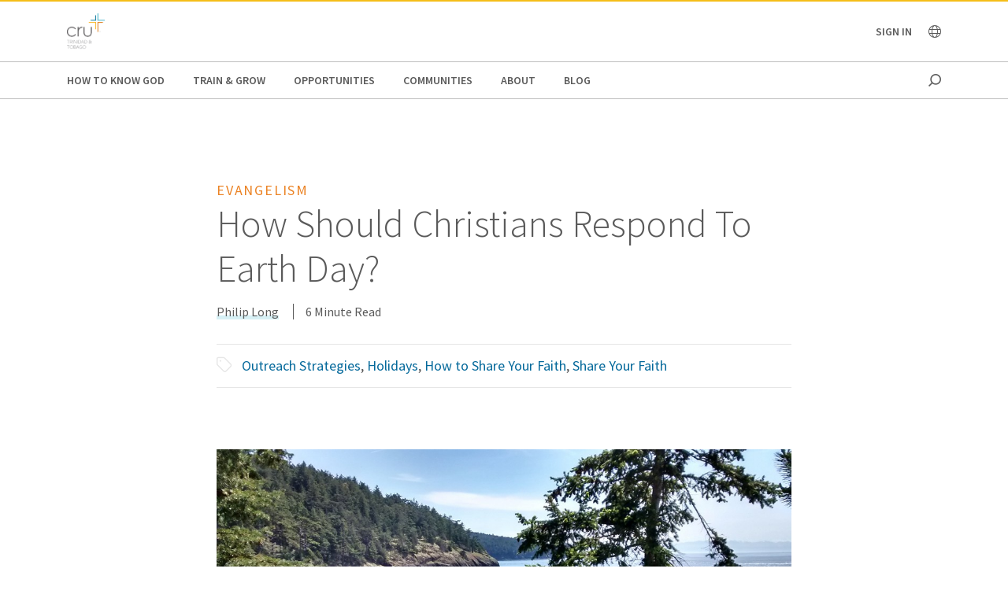

--- FILE ---
content_type: text/html;charset=utf-8
request_url: https://www.cru.org/tt/en/blog/share-the-gospel/evangelism/how-should-christians-respond-to-earth-day.html
body_size: 13453
content:
<!DOCTYPE html>
<html lang="en-tt">
  <head>
    
  <meta charset="utf-8"/>
  <meta name="viewport" content="width=device-width, minimum-scale=1.0"/>
  <meta name="apple-mobile-web-app-title" content="cru.org"/>
  <meta property="fb:app_id" content="116517098374395"/>
  <script defer="defer" type="text/javascript" src="/.rum/@adobe/helix-rum-js@%5E2/dist/rum-standalone.js"></script>
<link rel="shortcut icon" href="/content/dam/global/trinidad-and-tobago/Logo-Cru-Trinidad-Tobago.png"/>
  <link href="https://www.cru.org/tt/en/blog/share-the-gospel/evangelism/how-should-christians-respond-to-earth-day.html" rel="canonical"/>
  

  <title>How Should Christians Respond To Earth Day? | Cru Trinidad &amp; Tobago</title>
  <meta name="description" content="I believe nature is one of the most powerful tools we have in worship and evangelism.
"/>

  <meta property="og:title" content="How Should Christians Respond To Earth Day? | Cru Trinidad &amp; Tobago"/>
  <meta property="og:url" content="https://www.cru.org/tt/en/blog/share-the-gospel/evangelism/how-should-christians-respond-to-earth-day.html"/>
  <meta property="og:description" content="I believe nature is one of the most powerful tools we have in worship and evangelism.
"/>
  <meta property="og:site_name" content="Cru.org"/>
  <meta property="og:image" content="https://www.cru.org/tt/en/blog/share-the-gospel/evangelism/how-should-christians-respond-to-earth-day/_jcr_content/image.transform/Cru704x396/img.jpg"/>


    <meta property="og:type" content="article"/>

<meta property="migrate:hideInNav" content="true"/>
<meta property="migrate:hideSearch"/>
<meta property="migrate:cqTags" content="secular-topics:holidays, target-audience:scale-of-belief/8, faith-topics:share-your-faith/how-to-share-your-faith, faith-topics:share-your-faith/outreach-strategies, faith-topics:share-your-faith"/>


  
  <meta name="twitter:card" content="summary_large_image"/>
  <meta name="twitter:site" content="crutweets"/>
  <meta name="twitter:creator" content="crutweets"/>

    <link href="https://fonts.googleapis.com/css?family=Source+Sans+Pro:200,300,400,600,700,900" rel="stylesheet"/>
<link href="/css/fontawesome-pro-660-all.css" rel="stylesheet"/>



    
<link rel="stylesheet" href="/etc.clientlibs/core/wcm/components/breadcrumb/v2/breadcrumb/clientlibs/site.lc-1f6309c5b560f598957e2961529a7c8a-lc.min.css" type="text/css">
<link rel="stylesheet" href="/etc.clientlibs/core/wcm/components/carousel/v1/carousel/clientlibs/site.lc-59c0d61dcf5eacb237a83816c6996ebd-lc.min.css" type="text/css">
<link rel="stylesheet" href="/etc.clientlibs/core/wcm/components/form/text/v2/text/clientlibs/site.lc-df6f7af9ead1b2a42042d7c89546d469-lc.min.css" type="text/css">
<link rel="stylesheet" href="/etc.clientlibs/core/wcm/components/image/v2/image/clientlibs/site.lc-b104a4a85c21511ada13e2c6e7552d37-lc.min.css" type="text/css">
<link rel="stylesheet" href="/etc.clientlibs/core/wcm/components/search/v1/search/clientlibs/site.lc-a273a9f6f4e795fa4cbcfbbd1663e90c-lc.min.css" type="text/css">
<link rel="stylesheet" href="/etc.clientlibs/core/wcm/components/tabs/v1/tabs/clientlibs/site.lc-d54c23ba76bd8648119795790ae83779-lc.min.css" type="text/css">
<link rel="stylesheet" href="/etc.clientlibs/core/wcm/components/accordion/v1/accordion/clientlibs/site.lc-44a1783be8e88dc73188908af6c38c01-lc.min.css" type="text/css">
<link rel="stylesheet" href="/etc.clientlibs/CruOrgApp/components/content/accordion/clientlibs.lc-f99f7ede13c3621550c10daf5494cad9-lc.min.css" type="text/css">
<link rel="stylesheet" href="/etc.clientlibs/settings/wcm/designs/cru/clientlibs-slick/v1.8.1/all.lc-d799fb43a7cd5d28603b60fbcfb31d1c-lc.min.css" type="text/css">
<link rel="stylesheet" href="/etc.clientlibs/CruOrgApp/components/content/container/clientlibs.lc-9a61ef023c11248bd40541b8afd57053-lc.min.css" type="text/css">
<link rel="stylesheet" href="/etc.clientlibs/CruOrgApp/components/content/teaser/clientlibs.lc-af2b294e526597d7f0235658fed4c5ad-lc.min.css" type="text/css">
<link rel="stylesheet" href="/etc.clientlibs/CruOrgApp/components/content/cru-proxy-teaser/v2/teaser/clientlibs.lc-d41d8cd98f00b204e9800998ecf8427e-lc.min.css" type="text/css">
<link rel="stylesheet" href="/etc.clientlibs/CruOrgApp/components/content/image/clientlibs.lc-dc2141a3b3df6819be13f15e1a9d19a9-lc.min.css" type="text/css">
<link rel="stylesheet" href="/etc.clientlibs/CruOrgApp/components/content/cru-proxy-image/v3/image/clientlibs.lc-2fa0be26286d72dd67e66ffdd3904074-lc.min.css" type="text/css">
<link rel="stylesheet" href="/etc.clientlibs/settings/wcm/designs/cru/clientlibs.lc-3165db9357867385067e87db23709351-lc.min.css" type="text/css">







    








    
<script src="/etc.clientlibs/settings/wcm/designs/cru/clientlibs-head.lc-17a740debc42b6961d02881106493e35-lc.min.js"></script>




<!-- Digital Data Layer -->

    <script>
      var tags = [];
    </script>
    <script>
      tags.push("secular\u002Dtopics:holidays");
    
      tags.push("target\u002Daudience:scale\u002Dof\u002Dbelief\/8");
    
      tags.push("faith\u002Dtopics:share\u002Dyour\u002Dfaith\/how\u002Dto\u002Dshare\u002Dyour\u002Dfaith");
    
      tags.push("faith\u002Dtopics:share\u002Dyour\u002Dfaith\/outreach\u002Dstrategies");
    
      tags.push("faith\u002Dtopics:share\u002Dyour\u002Dfaith");
    </script>

    <script>
      var digitalData = {
        page: {
          pageInfo: {
            pageName: "blog : share the gospel : evangelism : how should christians respond to earth day",
            onsiteSearchTerm: "",
            onsiteSearchResults: "",
            language: "en"
          },
          category: {
            primaryCategory: "blog",
            subCategory1: "share\u002Dthe\u002Dgospel",
            subCategory2: "evangelism",
            subCategory3: "",
            pageType: ""
          },
          taxonomy: {
            id: tags,
            scaleOfBelief: "8",
            author: ""
          }
        }
      };
      (function(){
        var profile = getCookie('cru-profile');
        if(!profile){ return; }

        profile = parseJwt(profile);
        window.digitalData.user = [{
          profile: [{
            profileInfo: {
              ssoGuid: profile.sso_guid,
              grMasterPersonId: profile.gr_master_person_id
            }
          }]
        }];
      })();
    </script>
    <script>var dataLayer = window.dataLayer || []</script>
    



<!-- Optimizely -->



<!-- Adobe Launch -->



<!-- Google Tag Manager -->
<!-- Google Tag Manager -->

  
  

  
    <script>
      (function(w,d,s,l,i){
        const environment = 'production';
        w[l] = w[l] || [];
        w[l].push({'gtm.start': new Date().getTime(),event:'gtm.js'});
        var f = d.getElementsByTagName(s)[0],
          j = d.createElement(s),
          dl = l != 'dataLayer' ? '&l=' + l : '';
        j.async=true;
        j.src = 'https://www.googletagmanager.com/gtm.js?id=' + i + dl;
        if (environment !== 'production') {
          j.src += '&gtm_auth=';
          j.src += '&gtm_preview=env-';
          j.src += '&gtm_cookies_win=x';
        }
        f.parentNode.insertBefore(j, f);
      })(window, document, 'script', 'dataLayer', 'GTM-PQSMD4ZK');
    </script>

  

<!-- End Google Tag Manager -->




  </head>

  <body class="sans-serif lh-copy cru-scorpion">
  <!-- Google Tag Manager (noscript) -->

  

  

  
    <noscript>
      
      
        <iframe src="https://www.googletagmanager.com/ns.html?id=GTM-PQSMD4ZK" height="0" width="0" style="display:none;visibility:hidden"></iframe>
      
    </noscript>

  

<!-- End Google Tag Manager (noscript) -->

  
  

  <script src="https://global.oktacdn.com/okta-auth-js/7.0.0/okta-auth-js.min.js" integrity="sha384-D6WyswE92wJdza7V+noKICHWEPuzJAZfI9rjpukoy5pcIBC2CqNlgQzMkid4XG0x" crossorigin></script>
<div class="alert alert-danger dn" role="alert"></div>
<div class="modal fade sign-in-modal"></div>
<div id="okta-config" class="hidden">
</div>

  
  <div id="search-overlay">
    <a href="#" class="close">
      <img src="/images/icons/search_close.png" alt="Close"/>
    </a>
    <form action="/content/cru/tt/en/search">
      <input type="text" placeholder="SEARCH" name="q"/>
    </form>
  </div>
  <div class="tc visible-print-block print-logo">
    <img/>
  </div>
  <section id="cru-header-nav" class="hidden-print">
    <div class="language-picker closed">
      <div class="container">
        <i class="fal fa-lg fa-times fr white pointer pt1 dn"></i>
        <ul class="picker-countries">
          <a href="" data-continent="0">
            Africa
          </a>
<a href="" data-continent="1">
            Asia
          </a>
<a href="" data-continent="2">
            Europe
          </a>
<a href="" data-continent="3">
            Latin America / Caribbean
          </a>
<a href="" data-continent="4">
            North America
          </a>
<a href="" data-continent="5">
            Oceania
          </a>


          <li id="pickerContinent0">
            <ul>
              <li>
                <h5>Angola</h5>
                <span>
                  <a href="/us/en/global/africa/angola/en.html">English</a>
                </span>

              </li>
<li>
                <h5>Burundi</h5>
                <span>
                  <a href="/us/en/global/africa/burundi/fr.html">Français</a>
                </span>

              </li>
<li>
                <h5>Cameroon</h5>
                <span>
                  <a href="/us/en/global/africa/cameroon/en.html">English</a>
                </span>

              </li>
<li>
                <h5>Chad</h5>
                <span>
                  <a href="/us/en/global/africa/chad/fr.html">Français</a>
                </span>

              </li>
<li>
                <h5>Cote d&#39;ivoire</h5>
                <span>
                  <a href="/us/en/global/africa/cote-d-ivoire/fr.html">Français</a>
                </span>

              </li>
<li>
                <h5>Congo</h5>
                <span>
                  <a href="/us/en/global/africa/congo/fr.html">French</a>
                </span>

              </li>
<li>
                <h5>Ethiopia</h5>
                <span>
                  <a href="/us/en/global/africa/ethiopia/en.html">English</a>,
                </span>
<span>
                  <a href="/us/en/global/africa/ethiopia/am.html">Amharic</a>
                </span>

              </li>
<li>
                <h5>Ghana</h5>
                <span>
                  <a href="/us/en/global/africa/ghana/en.html">English</a>
                </span>

              </li>
<li>
                <h5>Kenya</h5>
                <span>
                  <a href="/us/en/global/africa/kenya/en.html">English</a>
                </span>

              </li>
<li>
                <h5>Liberia</h5>
                <span>
                  <a href="/us/en/global/africa/liberia/en.html">English</a>
                </span>

              </li>
<li>
                <h5>Malawi</h5>
                <span>
                  <a href="/us/en/global/africa/malawi/en.html">English</a>
                </span>

              </li>
<li>
                <h5>Namibia</h5>
                <span>
                  <a href="/us/en/global/africa/namibia/en.html">English</a>
                </span>

              </li>
<li>
                <h5>Nigeria</h5>
                <span>
                  <a href="/us/en/global/africa/nigeria/en.html">English</a>
                </span>

              </li>
<li>
                <h5>Rwanda</h5>
                <span>
                  <a href="/us/en/global/africa/rwanda/en.html">English</a>
                </span>

              </li>
<li>
                <h5>South Africa</h5>
                <span>
                  <a href="/us/en/global/africa/south-africa/en.html">English</a>
                </span>

              </li>
<li>
                <h5>Tanzania</h5>
                <span>
                  <a href="/us/en/global/africa/tanzania/en.html">English</a>
                </span>

              </li>
<li>
                <h5>Togo</h5>
                <span>
                  <a href="/us/en/global/africa/togo/fr.html">Français</a>
                </span>

              </li>
<li>
                <h5>Uganda</h5>
                <span>
                  <a href="/us/en/global/africa/uganda/en.html">English</a>
                </span>

              </li>
<li>
                <h5>Zimbabwe</h5>
                <span>
                  <a href="/us/en/global/africa/zimbabwe/en.html">English</a>
                </span>

              </li>

            </ul>
          </li>
<li id="pickerContinent1">
            <ul>
              <li>
                <h5>Hong Kong</h5>
                <span>
                  <a href="/us/en/global/asia/hong-kong/zh.html">香港繁體</a>
                </span>

              </li>
<li>
                <h5>India</h5>
                <span>
                  <a href="/us/en/global/asia/india/en.html">English</a>
                </span>

              </li>
<li>
                <h5>Japan</h5>
                <span>
                  <a href="/us/en/global/asia/japan/ja.html">日本語</a>
                </span>

              </li>
<li>
                <h5>Lebanon</h5>
                <span>
                  <a href="/us/en/global/asia/lebanon/ar.html">العربية</a>
                </span>

              </li>
<li>
                <h5>Macau</h5>
                <span>
                  <a href="/us/en/global/asia/macau/zh.html">香港繁體</a>
                </span>

              </li>
<li>
                <h5>Mongolia</h5>
                <span>
                  <a href="/us/en/global/asia/mongolia/mn.html">Монгол</a>
                </span>

              </li>
<li>
                <h5>Nepal</h5>
                <span>
                  <a href="/us/en/global/asia/nepal/en.html">English</a>
                </span>

              </li>
<li>
                <h5>Pakistan</h5>
                <span>
                  <a href="/us/en/global/asia/pakistan/en.html">English</a>
                </span>

              </li>
<li>
                <h5>Philippines</h5>
                <span>
                  <a href="/us/en/global/asia/philippines/en.html">English</a>
                </span>

              </li>
<li>
                <h5>Singapore</h5>
                <span>
                  <a href="/us/en/global/asia/singapore/en.html">English</a>
                </span>

              </li>
<li>
                <h5>South Korea</h5>
                <span>
                  <a href="/us/en/global/asia/south-korea/ko.html">한국어</a>
                </span>

              </li>
<li>
                <h5>Taiwan</h5>
                <span>
                  <a href="/us/en/global/asia/taiwan/zh.html">香港繁體</a>
                </span>

              </li>
<li>
                <h5>Thailand</h5>
                <span>
                  <a href="/us/en/global/asia/thailand/th.html">ไทย</a>
                </span>

              </li>

            </ul>
          </li>
<li id="pickerContinent2">
            <ul>
              <li>
                <h5>Albania</h5>
                <span>
                  <a href="/us/en/global/europe/albania/sq.html">shqiptar</a>
                </span>

              </li>
<li>
                <h5>Austria</h5>
                <span>
                  <a href="/us/en/global/europe/austria/de.html">Deutsch</a>
                </span>

              </li>
<li>
                <h5>Belgium</h5>
                <span>
                  <a href="/us/en/global/europe/belgium/nl.html">Dutch</a>,
                </span>
<span>
                  <a href="/us/en/global/europe/belgium/en.html">English</a>
                </span>

              </li>
<li>
                <h5>Bulgaria</h5>
                <span>
                  <a href="/us/en/global/europe/bulgaria/bg.html">български език</a>
                </span>

              </li>
<li>
                <h5>Estonia</h5>
                <span>
                  <a href="/us/en/global/europe/estonia/et.html">eesti</a>
                </span>

              </li>
<li>
                <h5>Finland</h5>
                <span>
                  <a href="/us/en/global/europe/finland/fi.html">suomi</a>
                </span>

              </li>
<li>
                <h5>France</h5>
                <span>
                  <a href="/us/en/global/europe/france/fr.html">français</a>
                </span>

              </li>
<li>
                <h5>Germany</h5>
                <span>
                  <a href="/us/en/global/europe/germany/de.html">Deutsch</a>
                </span>

              </li>
<li>
                <h5>Greece</h5>
                <span>
                  <a href="/us/en/global/europe/greece/el.html">ελληνικά</a>
                </span>

              </li>
<li>
                <h5>Hungary</h5>
                <span>
                  <a href="/us/en/global/europe/hungary/hu.html">magyar</a>
                </span>

              </li>
<li>
                <h5>Ireland</h5>
                <span>
                  <a href="/us/en/global/europe/ireland/en.html">English</a>
                </span>

              </li>
<li>
                <h5>Italy</h5>
                <span>
                  <a href="/us/en/global/europe/italy/it.html">Italiano</a>,
                </span>
<span>
                  <a href="/us/en/global/europe/italy/en.html">English</a>
                </span>

              </li>
<li>
                <h5>Latvia</h5>
                <span>
                  <a href="/us/en/global/europe/latvia/lv.html">Latviešu Valoda</a>
                </span>

              </li>
<li>
                <h5>Lithuania</h5>
                <span>
                  <a href="/us/en/global/europe/lithuania/lt.html">lietuvių kalba</a>
                </span>

              </li>
<li>
                <h5>Moldova</h5>
                <span>
                  <a href="/us/en/global/europe/moldova/_.html">Русский</a>,
                </span>
<span>
                  <a href="/us/en/global/europe/moldova/roman_.html">Română</a>
                </span>

              </li>
<li>
                <h5>Netherlands</h5>
                <span>
                  <a href="/us/en/global/europe/netherlands/nl.html">Nederlands</a>
                </span>

              </li>
<li>
                <h5>Poland</h5>
                <span>
                  <a href="/us/en/global/europe/poland/pl.html">Język Polski</a>
                </span>

              </li>
<li>
                <h5>Portugal</h5>
                <span>
                  <a href="/us/en/global/europe/portugal/pt.html">Português</a>
                </span>

              </li>
<li>
                <h5>Romania</h5>
                <span>
                  <a href="/us/en/global/europe/romania/en.html">English</a>
                </span>

              </li>
<li>
                <h5>Slovakia</h5>
                <span>
                  <a href="/us/en/global/europe/slovakia/sk.html">Slovenčina</a>
                </span>

              </li>
<li>
                <h5>Spain</h5>
                <span>
                  <a href="/us/en/global/europe/spain/es.html">Español</a>
                </span>

              </li>
<li>
                <h5>Sweden</h5>
                <span>
                  <a href="/us/en/global/europe/sweden/sv.html">Svenska</a>
                </span>

              </li>
<li>
                <h5>Switzerland</h5>
                <span>
                  <a href="/us/en/global/europe/switzerland/de.html">Deutsch</a>
                </span>

              </li>
<li>
                <h5>UK</h5>
                <span>
                  <a href="/us/en/global/europe/uk/en.html">English</a>
                </span>

              </li>
<li>
                <h5>Ukraine</h5>
                <span>
                  <a href="/us/en/global/europe/ukraine/ua.html">українська</a>,
                </span>
<span>
                  <a href="/us/en/global/europe/ukraine/en.html">English</a>
                </span>

              </li>

            </ul>
          </li>
<li id="pickerContinent3">
            <ul>
              <li>
                <h5>Argentina</h5>
                <span>
                  <a href="/us/en/global/lac/argentina/es.html">Español</a>
                </span>

              </li>
<li>
                <h5>Brazil</h5>
                <span>
                  <a href="/us/en/global/lac/brazil/pt.html">Português</a>
                </span>

              </li>
<li>
                <h5>Chile</h5>
                <span>
                  <a href="/us/en/global/lac/chile/es.html">Español</a>
                </span>

              </li>
<li>
                <h5>Colombia</h5>
                <span>
                  <a href="/us/en/global/lac/colombia/es.html">Español</a>
                </span>

              </li>
<li>
                <h5>Ecuador</h5>
                <span>
                  <a href="/us/en/global/lac/ecuador/es.html">Español</a>
                </span>

              </li>
<li>
                <h5>El Salvador</h5>
                <span>
                  <a href="/us/en/global/lac/el-salvador/es.html">Español</a>
                </span>

              </li>
<li>
                <h5>Guatemala</h5>
                <span>
                  <a href="/us/en/global/lac/guatemala/es.html">Español</a>
                </span>

              </li>
<li>
                <h5>Latinoamérica y El Caribe</h5>
                <span>
                  <a href="/us/en/global/lac/latinoamerica-y-el-caribe/es.html">Español</a>
                </span>

              </li>
<li>
                <h5>Mexico</h5>
                <span>
                  <a href="/us/en/global/lac/mexico/es.html">Español</a>
                </span>

              </li>
<li>
                <h5>Panama</h5>
                <span>
                  <a href="/us/en/global/lac/panama/es.html">Español</a>
                </span>

              </li>
<li>
                <h5>Paraguay</h5>
                <span>
                  <a href="/us/en/global/lac/paraguay/es.html">Español</a>
                </span>

              </li>
<li>
                <h5>Peru</h5>
                <span>
                  <a href="/us/en/global/lac/peru/es.html">Español</a>
                </span>

              </li>
<li>
                <h5>Puerto Rico</h5>
                <span>
                  <a href="/us/en/global/lac/puerto-rico/es.html">Español</a>
                </span>

              </li>
<li>
                <h5>Trinidad &amp; Tobago</h5>
                <span>
                  <a href="/us/en/global/lac/trinidad-tobago/en.html">English</a>
                </span>

              </li>
<li>
                <h5>Venezuela</h5>
                <span>
                  <a href="/us/en/global/lac/venezuela/es.html">Español</a>
                </span>

              </li>

            </ul>
          </li>
<li id="pickerContinent4">
            <ul>
              <li>
                <h5>Canada</h5>
                <span>
                  <a href="/us/en/global/north-america/canada/en.html">English</a>,
                </span>
<span>
                  <a href="/us/en/global/north-america/canada/fr.html">Français</a>
                </span>

              </li>
<li>
                <h5>United States</h5>
                <span>
                  <a href="/us/en/global/north-america/united-states/en.html">English</a>
                </span>

              </li>

            </ul>
          </li>
<li id="pickerContinent5">
            <ul>
              <li>
                <h5>Australia</h5>
                <span>
                  <a href="/us/en/global/oceania/australia/en.html">English</a>
                </span>

              </li>
<li>
                <h5>New Zealand</h5>
                <span>
                  <a href="/us/en/global/oceania/new-zealand/en.html">English</a>
                </span>

              </li>
<li>
                <h5>Fiji</h5>
                <span>
                  <a href="/us/en/global/oceania/fiji/en.html">English</a>
                </span>

              </li>

            </ul>
          </li>

        </ul>
      </div>
    </div>

    <header id="cru-header">
      <div class="cru-container">
        <div class="cru-row">
          <div class="cru-col-3">
            <a class="logo" href="/tt/en.html">
              <img src="/content/dam/global/trinidad-and-tobago/Logo-Cru-Trinidad-Tobago.png" alt="Logo Image"/>
            </a>
          </div>
          <div class="cru-col-9 cru-text-right">
            <div class="signin">
              <span class="signin-name"><span class="inner">Sign In</span> <i class="far fa-chevron-down"></i></span>

              <ul id="user-menu">
                <li><span class="signin-name"><span class="inner"></span> <i class="far fa-chevron-down"></i></span></li>
                <li><a href="https://signon.okta.com/enduser/settings" target="_blank">Login Settings</a></li>
                <li>
                  <a href="" class="signout">Sign Out</a>
                  
                </li>
              </ul>
            </div>

            <a href="" class="language-link visible-sm-up">
              <i class="fal fa-globe"></i>
            </a>

            

            <a href="#" class="icon-menu hidden-sm-up" id="menu-toggle"><i class="far fa-bars"></i></a>
          </div>
        </div>
      </div>
    </header>

    <div id="cru-nav" class="visible-sm-up">
      <div class="cru-container">
        <ul id="main-menu">
          <li id="top-menu-0" class="top-menu-item">
            <a href="/tt/en/how-to-know-god.html">
              How to Know God
            </a>
          </li>
        
          <li id="top-menu-1" class="top-menu-item">
            <a href="/tt/en/train-and-grow.html">
              Train &amp; Grow
            </a>
          </li>
        
          <li id="top-menu-2" class="top-menu-item">
            <a href="/tt/en/opportunities.html">
              Opportunities
            </a>
          </li>
        
          <li id="top-menu-3" class="top-menu-item">
            <a href="/tt/en/communities.html">
              Communities
            </a>
          </li>
        
          <li id="top-menu-4" class="top-menu-item">
            <a href="/tt/en/about.html">
              About
            </a>
          </li>
        
          <li id="top-menu-5" class="top-menu-item">
            <a href="/tt/en/blog.html">
              Blog
            </a>
          </li>
        </ul>
        <a href="#" class="icon icon-search search search-toggle"></a>
      </div>
    </div>

    <div id="cru-submenu" class="visible-sm-up">
      <div id="top-menu-0-sub" class="mega-menu menu-layout-3">
        <div class="cru-container">
          <div class="cru-row">
            <div class="cru-col">
              
                
                  <div class="category-layout">
                    <h3>
                      <a href="/tt/en/how-to-know-god/would-you-like-to-know-god-personally.html">
                        Would You Like to Know God Personally?
                      </a>
                    </h3>
                    <p>What does it take to begin a relationship with God? Do you need to devote yourself to unselfish religious deeds? Must you become a better person so that God will accept you? Learn how you can know God personally.</p>
                  </div>
                  
                
              
                
                  <div class="category-layout">
                    <h3>
                      <a href="/tt/en/how-to-know-god/what-is-christianity.html">
                        What is Christianity?
                      </a>
                    </h3>
                    <p>Learn the basics of what Christians believe.</p>
                  </div>
                  
                
              
            </div>
<div class="cru-col">
              
                
                  <div class="category-layout">
                    <h3>
                      <a href="/tt/en/how-to-know-god/what-do-christians-believe.html">
                        FAQs About Christianity
                      </a>
                    </h3>
                    <p>Get the answers to frequently asked questions on Christian beliefs and practices.</p>
                  </div>
                  
                
              
                
                  <div class="category-layout">
                    <h3>
                      <a href="/tt/en/how-to-know-god/my-story-a-life-changed.html">
                        My Story: How My Life Changed
                      </a>
                    </h3>
                    <p>We all have a story. Read about individuals who have been transformed by faith.</p>
                  </div>
                  
                
              
            </div>

            
          </div>
        </div>
      </div>
    
      <div id="top-menu-1-sub" class="mega-menu menu-layout-3">
        <div class="cru-container">
          <div class="cru-row">
            <div class="cru-col">
              
                
                  <div class="category-layout">
                    <h3>
                      <a href="/tt/en/train-and-grow/spiritual-growth.html">
                        Spiritual Growth
                      </a>
                    </h3>
                    <p>Everyone has their own spiritual journey with the Lord. How can we help you move forward in yours today? Take the next step in your faith journey with devotionals and other resources for spiritual growth.</p>
                  </div>
                  
                
              
                
                  <div class="category-layout">
                    <h3>
                      <a href="/tt/en/train-and-grow/life-and-relationships.html">
                        Life &amp; Relationships
                      </a>
                    </h3>
                    <p>If you were created for community, why can relationships — family, dating, co-workers, neighbors — be so hard? Explore resources to help you live out your life and relationships in a way that honors God.</p>
                  </div>
                  
                
              
            </div>
<div class="cru-col">
              
                
                  <div class="category-layout">
                    <h3>
                      <a href="/tt/en/train-and-grow/bible-studies.html">
                        Bible Studies
                      </a>
                    </h3>
                    <p>Find resources for personal or group Bible study.</p>
                  </div>
                  
                
              
                
                  <div class="category-layout">
                    <h3>
                      <a href="/tt/en/train-and-grow/share-the-gospel.html">
                        Share the Gospel
                      </a>
                    </h3>
                    <p>Sharing your faith is one of our most important callings as followers of Christ. Learn to develop your skills, desire and ability to join others on their spiritual journeys and take them closer to Jesus.</p>
                  </div>
                  
                
              
            </div>
<div class="cru-col">
              
                
                  <div class="category-layout">
                    <h3>
                      <a href="/tt/en/train-and-grow/help-others-grow.html">
                        Help Others Grow
                      </a>
                    </h3>
                    <p>Help others in their faith journey through discipleship and mentoring.</p>
                  </div>
                  
                
              
            </div>

            
          </div>
        </div>
      </div>
    
      <div id="top-menu-2-sub" class="mega-menu menu-layout-3">
        <div class="cru-container">
          <div class="cru-row">
            <div class="cru-col">
              
                
                  <div class="category-layout">
                    <h3>
                      <a href="/tt/en/opportunities/summer_internship_programme.html">
                        Summer Internship Programme
                      </a>
                    </h3>
                    <p></p>
                  </div>
                  
                
              
            </div>

            
          </div>
        </div>
      </div>
    
      <div id="top-menu-3-sub" class="mega-menu menu-layout-3">
        <div class="cru-container">
          <div class="cru-row">
            <div class="cru-col">
              
                
                  <div class="category-layout">
                    <h3>
                      <a href="/tt/en/communities/campus.html">
                        Campus
                      </a>
                    </h3>
                    <p>Helping students know Jesus, grow in their faith and go to the world to tell others.</p>
                  </div>
                  
                
              
                
                  <div class="category-layout">
                    <h3>
                      <a href="/tt/en/communities/families.html">
                        Families
                      </a>
                    </h3>
                    <p>Equipping families with practical approaches to parenting and marriage.</p>
                  </div>
                  
                
              
            </div>
<div class="cru-col">
              
                
                  <div class="category-layout">
                    <h3>
                      <a href="/tt/en/communities/digitalministry.html">
                        Digital Ministry
                      </a>
                    </h3>
                    <p>Advancing the Great Commission using digital tools.</p>
                  </div>
                  
                
              
                
                  <div class="category-layout">
                    <h3>
                      <a href="/tt/en/communities/athletes.html">
                        Athletes
                      </a>
                    </h3>
                    <p>Engaging around sports to help athletes think and live biblically.</p>
                  </div>
                  
                
              
            </div>
<div class="cru-col">
              
                
                  <div class="category-layout">
                    <h3>
                      <a href="/tt/en/communities/global_church_movements.html">
                        Global Church Movements
                      </a>
                    </h3>
                    <p></p>
                  </div>
                  
                
              
                
                  <div class="category-layout">
                    <h3>
                      <a href="/tt/en/communities/crossroads.html">
                        CrossRoads
                      </a>
                    </h3>
                    <p>Teaching life skills for making right choices</p>
                  </div>
                  
                
              
            </div>

            
          </div>
        </div>
      </div>
    
      <div id="top-menu-4-sub" class="mega-menu menu-layout-3">
        <div class="cru-container">
          <div class="cru-row">
            <div class="cru-col">
              
                
                  <div class="category-layout">
                    <h3>
                      <a href="/tt/en/about/what-we-do.html">
                        What We Do
                      </a>
                    </h3>
                    <p>How we seek to journey together with everyone towards a relationship with Jesus.</p>
                  </div>
                  
                
              
                
                  <div class="category-layout">
                    <h3>
                      <a href="/tt/en/about/donor-relations.html">
                        Donor Relations
                      </a>
                    </h3>
                    <p>Answers to questions on donations, financial policies, Cru’s annual report and more.</p>
                  </div>
                  
                
              
            </div>
<div class="cru-col">
              
                
                  <div class="category-layout">
                    <h3>
                      <a href="/tt/en/about/statement-of-faith.html">
                        Statement of Faith
                      </a>
                    </h3>
                    <p>What we believe about the gospel and our call to serve every nation.</p>
                  </div>
                  
                
              
                
                  <div class="category-layout">
                    <h3>
                      <a href="/tt/en/about/partners.html">
                        Cru Partnerships
                      </a>
                    </h3>
                    <p>When the global church comes together then powerful things can happen.</p>
                  </div>
                  
                
              
            </div>
<div class="cru-col">
              
                
                  <div class="category-layout">
                    <h3>
                      <a href="/tt/en/about/values.html">
                        Values
                      </a>
                    </h3>
                    <p>Leading from values so others will walk passionately with God to grow and bear fruit.</p>
                  </div>
                  
                
              
                
                  <div class="category-layout">
                    <h3>
                      <a href="/tt/en/about/contact-us.html">
                        Contact Us
                      </a>
                    </h3>
                    <p></p>
                  </div>
                  
                
              
            </div>
<div class="cru-col">
              
                
                  <div class="category-layout">
                    <h3>
                      <a href="/tt/en/about/our-team.html">
                        Our Team
                      </a>
                    </h3>
                    <p></p>
                  </div>
                  
                
              
                
                  <div class="category-layout">
                    <h3>
                      <a href="/tt/en/about/our-leadership.html">
                        Our Leadership
                      </a>
                    </h3>
                    <p>Learn about Cru&#39;s global leadership team.</p>
                  </div>
                  
                
              
            </div>

            
          </div>
        </div>
      </div>
    
      <div id="top-menu-5-sub" class="mega-menu menu-layout-3">
        <div class="cru-container">
          <div class="cru-row">
            <div class="cru-col">
              
                
                  <div class="category-layout">
                    <h3>
                      <a href="/tt/en/blog/spiritual-growth.html">
                        Spiritual Growth
                      </a>
                    </h3>
                    <p></p>
                  </div>
                  
                
              
                
                  <div class="category-layout">
                    <h3>
                      <a href="/tt/en/blog/life-and-relationships.html">
                        Life &amp; Relationships
                      </a>
                    </h3>
                    <p></p>
                  </div>
                  
                
              
            </div>
<div class="cru-col">
              
                
                  <div class="category-layout">
                    <h3>
                      <a href="/tt/en/blog/share-the-gospel.html">
                        Sharing the Gospel
                      </a>
                    </h3>
                    <p></p>
                  </div>
                  
                
              
                
                  <div class="category-layout">
                    <h3>
                      <a href="/tt/en/blog/help-others-grow.html">
                        Helping Others Grow
                      </a>
                    </h3>
                    <p></p>
                  </div>
                  
                
              
            </div>
<div class="cru-col">
              
                
                  <div class="category-layout">
                    <h3>
                      <a href="/tt/en/blog/leadership.html">
                        Leadership
                      </a>
                    </h3>
                    <p></p>
                  </div>
                  
                
              
            </div>

            
          </div>
        </div>
      </div>
    </div>

    

    <div id="cru-mobile-menu">
      <ul class="first-level">
        <li class="search"><a href=""><span class="mobile-menu-label">Search</span><span class="icon"></span></a></li>
        
          <li class="has-children">
            <a href="/tt/en/how-to-know-god.html">
              <span class="mobile-menu-label">How to Know God</span>
              <span class="icon"></span>
            </a>
            <ul class="submenu second-level">
              <li>
                <a href="/tt/en/how-to-know-god/would-you-like-to-know-god-personally.html">
                  <span class="mobile-menu-label">Would You Like to Know God Personally?</span>
                </a>
              </li>
            
              <li>
                <a href="/tt/en/how-to-know-god/what-is-christianity.html">
                  <span class="mobile-menu-label">What is Christianity?</span>
                </a>
              </li>
            
              <li>
                <a href="/tt/en/how-to-know-god/what-do-christians-believe.html">
                  <span class="mobile-menu-label">FAQs About Christianity</span>
                </a>
              </li>
            
              
            </ul>
          </li>
        
          <li class="has-children">
            <a href="/tt/en/train-and-grow.html">
              <span class="mobile-menu-label">Train &amp; Grow</span>
              <span class="icon"></span>
            </a>
            <ul class="submenu second-level">
              <li>
                <a href="/tt/en/train-and-grow/spiritual-growth.html">
                  <span class="mobile-menu-label">Spiritual Growth</span>
                </a>
              </li>
            
              <li>
                <a href="/tt/en/train-and-grow/life-and-relationships.html">
                  <span class="mobile-menu-label">Life &amp; Relationships</span>
                </a>
              </li>
            
              <li>
                <a href="/tt/en/train-and-grow/bible-studies.html">
                  <span class="mobile-menu-label">Bible Studies</span>
                </a>
              </li>
            
              <li>
                <a href="/tt/en/train-and-grow/share-the-gospel.html">
                  <span class="mobile-menu-label">Share the Gospel</span>
                </a>
              </li>
            
              <li>
                <a href="/tt/en/train-and-grow/help-others-grow.html">
                  <span class="mobile-menu-label">Help Others Grow</span>
                </a>
              </li>
            </ul>
          </li>
        
          <li class="has-children">
            <a href="/tt/en/opportunities.html">
              <span class="mobile-menu-label">Opportunities</span>
              <span class="icon"></span>
            </a>
            <ul class="submenu second-level">
              <li>
                <a href="/tt/en/opportunities/summer_internship_programme.html">
                  <span class="mobile-menu-label">Summer Internship Programme</span>
                </a>
              </li>
            </ul>
          </li>
        
          <li class="has-children">
            <a href="/tt/en/communities.html">
              <span class="mobile-menu-label">Communities</span>
              <span class="icon"></span>
            </a>
            <ul class="submenu second-level">
              <li>
                <a href="/tt/en/communities/campus.html">
                  <span class="mobile-menu-label">Campus</span>
                </a>
              </li>
            
              <li>
                <a href="/tt/en/communities/families.html">
                  <span class="mobile-menu-label">Families</span>
                </a>
              </li>
            
              <li>
                <a href="/tt/en/communities/digitalministry.html">
                  <span class="mobile-menu-label">Digital Ministry</span>
                </a>
              </li>
            
              <li>
                <a href="/tt/en/communities/athletes.html">
                  <span class="mobile-menu-label">Athletes</span>
                </a>
              </li>
            
              <li>
                <a href="/tt/en/communities/global_church_movements.html">
                  <span class="mobile-menu-label">Global Church Movements</span>
                </a>
              </li>
            
              <li>
                <a href="/tt/en/communities/crossroads.html">
                  <span class="mobile-menu-label">CrossRoads</span>
                </a>
              </li>
            </ul>
          </li>
        
          <li class="has-children">
            <a href="/tt/en/about.html">
              <span class="mobile-menu-label">About</span>
              <span class="icon"></span>
            </a>
            <ul class="submenu second-level">
              <li>
                <a href="/tt/en/about/what-we-do.html">
                  <span class="mobile-menu-label">What We Do</span>
                </a>
              </li>
            
              <li>
                <a href="/tt/en/about/donor-relations.html">
                  <span class="mobile-menu-label">Donor Relations</span>
                </a>
              </li>
            
              <li>
                <a href="/tt/en/about/statement-of-faith.html">
                  <span class="mobile-menu-label">Statement of Faith</span>
                </a>
              </li>
            
              <li>
                <a href="/tt/en/about/partners.html">
                  <span class="mobile-menu-label">Cru Partnerships</span>
                </a>
              </li>
            
              <li>
                <a href="/tt/en/about/values.html">
                  <span class="mobile-menu-label">Values</span>
                </a>
              </li>
            
              <li>
                <a href="/tt/en/about/contact-us.html">
                  <span class="mobile-menu-label">Contact Us</span>
                </a>
              </li>
            
              <li>
                <a href="/tt/en/about/our-team.html">
                  <span class="mobile-menu-label">Our Team</span>
                </a>
              </li>
            
              <li>
                <a href="/tt/en/about/our-leadership.html">
                  <span class="mobile-menu-label">Our Leadership</span>
                </a>
              </li>
            </ul>
          </li>
        
          <li class="has-children">
            <a href="/tt/en/blog.html">
              <span class="mobile-menu-label">Blog</span>
              <span class="icon"></span>
            </a>
            <ul class="submenu second-level">
              <li>
                <a href="/tt/en/blog/spiritual-growth.html">
                  <span class="mobile-menu-label">Spiritual Growth</span>
                </a>
              </li>
            
              <li>
                <a href="/tt/en/blog/life-and-relationships.html">
                  <span class="mobile-menu-label">Life &amp; Relationships</span>
                </a>
              </li>
            
              <li>
                <a href="/tt/en/blog/share-the-gospel.html">
                  <span class="mobile-menu-label">Sharing the Gospel</span>
                </a>
              </li>
            
              <li>
                <a href="/tt/en/blog/help-others-grow.html">
                  <span class="mobile-menu-label">Helping Others Grow</span>
                </a>
              </li>
            
              <li>
                <a href="/tt/en/blog/leadership.html">
                  <span class="mobile-menu-label">Leadership</span>
                </a>
              </li>
            </ul>
          </li>
        
      </ul>
    </div>
  </section>



  <div class="blog-page">
  <section>
    <div class="container">
      <div class="row mt5-ns mt4 articleHeader">
        <div class="col-lg-8 mb5-ns mb4-m ph0 ph3-ns mr-auto ml-auto">
          

          <div class="ph3 ph0-ns">
            <h5 class="ttu tracked cru-tango mt4 mb3 mb1-ns pt3-ns">Evangelism</h5>
            <h1 class="mt0 f2 f1-ns mb3 fw3">How Should Christians Respond To Earth Day?</h1>
            

            <div class="f5">
              <span class="pr3 articleAuthor">
                
                  <a class="blue-underline" href="/tt/en/about/authors/philip-long.html">Philip Long</a>
                
                
              </span>

              

              <span class="read-time bl pl3 dn di-m di-l"></span>
            </div>

            <ul class="f4 list dn di db-ns pl0 pt3 pb3 mt4 tl bb bt b--cru-scorpion-light hidden-print articleTagsList">
              <span class="fal fa-lg fa-tag mr2 cru-scorpion-light"></span>
              <li class="di">
                <a href="/tt/en/blog/archive.html?tag=faith-topics:share-your-faith/outreach-strategies" class="cru-bahama-blue hover-cru-bahama-blue">Outreach Strategies</a>,
              
                <a href="/tt/en/blog/archive.html?tag=secular-topics:holidays" class="cru-bahama-blue hover-cru-bahama-blue">Holidays</a>,
              
                <a href="/tt/en/blog/archive.html?tag=faith-topics:share-your-faith/how-to-share-your-faith" class="cru-bahama-blue hover-cru-bahama-blue">How to Share Your Faith</a>,
              
                <a href="/tt/en/blog/archive.html?tag=faith-topics:share-your-faith" class="cru-bahama-blue hover-cru-bahama-blue">Share Your Faith</a>
              </li>
            </ul>
          </div>
        </div>
      </div>
      <div class="row pt3 pt0-ns">
        <div class="col-lg-2 mb4 pb3 tc tl-l mt3 mt0-ns">
        </div>
        <div class="col-lg-8 article">
          
          


<div class="aem-Grid aem-Grid--4 aem-Grid--default--4 ">
    
    <div class="experiencefragment aem-GridColumn aem-GridColumn--default--4">

    
    

    



<div class="xf-content-height">
    <div class="root responsivegrid">


<div class="aem-Grid aem-Grid--12 aem-Grid--default--12 ">
    
    <div class="image aem-GridColumn aem-GridColumn--default--12">
<div data-cmp-is="image" data-cmp-lazythreshold="0" data-cmp-src="https://s7d2.scene7.com/is/image/cru/evangelism-nature-ocean?qlt=90&amp;wid=1080&amp;ts=1752340917051&amp;dpr=off" data-cmp-widths="1080" data-cmp-dmimage data-asset="/content/dam/cru/train-and-grow/share-the-gospel/evangelism-nature-ocean.jpg" data-asset-id="f13d58c8-73f3-41a8-ad82-24dbd2cec954" id="image-d9f5b3116e" data-cmp-data-layer="{&#34;image-d9f5b3116e&#34;:{&#34;@type&#34;:&#34;CruOrgApp/components/content/image&#34;,&#34;repo:modifyDate&#34;:&#34;2018-10-05T13:40:04Z&#34;,&#34;image&#34;:{&#34;repo:id&#34;:&#34;f13d58c8-73f3-41a8-ad82-24dbd2cec954&#34;,&#34;repo:modifyDate&#34;:&#34;2025-07-12T17:21:57Z&#34;,&#34;@type&#34;:&#34;image/jpeg&#34;,&#34;repo:path&#34;:&#34;/content/dam/cru/train-and-grow/share-the-gospel/evangelism-nature-ocean.jpg&#34;,&#34;xdm:tags&#34;:[&#34;properties:orientation/landscape&#34;],&#34;xdm:smartTags&#34;:{&#34;coastline&#34;:0.828,&#34;headland&#34;:0.805,&#34;forest&#34;:0.791,&#34;coastal landforms&#34;:0.841,&#34;framing&#34;:0.794,&#34;shore&#34;:0.842,&#34;tree&#34;:0.828,&#34;seascape photography&#34;:0.94,&#34;islet&#34;:0.876,&#34;inlet&#34;:0.922,&#34;trees&#34;:0.854,&#34;water&#34;:0.841,&#34;strait&#34;:0.873,&#34;coast&#34;:0.888,&#34;seascape&#34;:0.8,&#34;panorama&#34;:0.837,&#34;seaside&#34;:0.847,&#34;cove&#34;:0.938,&#34;shoreline&#34;:0.883,&#34;pristine&#34;:0.847,&#34;archipelago&#34;:0.834,&#34;oceanic landforms&#34;:0.9,&#34;bay&#34;:0.886,&#34;sea cliff&#34;:0.841}}}}" class="cmp-image" itemscope itemtype="http://schema.org/ImageObject">
    
        
            
            <img src="https://s7d2.scene7.com/is/image/cru/evangelism-nature-ocean?qlt=90&wid=1080&ts=1752340917051&dpr=off" class="cmp-image__image" itemprop="contentUrl" data-cmp-hook-image="image" alt/>
            
        
    
    
    
</div>

    

</div>
<div class="w-100 cru-text-image aem-GridColumn aem-GridColumn--default--12">
  <p><br>
A couple of years back, my son, age 5 at the time, gave his usual prayer over our food, “Thank-you-for-the-food-Amen.” It took all of .05 seconds. Hunger will do that to a little guy.</p>
<p>So I asked him if he'd like to thank God for anything else. He said, &quot;Thank you God for nature.&quot;</p>
<p>Short and on point, I like that. But more than that, I was immensely proud because I love the natural world too.</p>
<p>And today, if you’ve checked your calendars, you know it’s Earth Day.</p>
<p>As Christians, how do we respond to Earth Day? Do we hug a tree? Should we just throw something extra into recycling? Is it just a day that Christians are free to ignore?</p>
<p>I would argue that we should engage fully in events like Earth Day.</p>
<p>My son, David, thanked God for nature because he loves hamsters, parakeets, lizards, butterflies, caterpillars, snakes and more. He cares for goldfish in distress. Of these he’s seen many a burial and cried over his losses.</p>
<p><img width="350" align="right" src="/content/dam/cru/train-and-grow/share-the-gospel/evangelism-nature-stream.jpg" style="float: right; margin: 0 0 20.0px 20.0px;"></p>
<p>David, God's beloved, reflects his Creator in his love for <a href="/us/en/train-and-grow/spiritual-growth/why-did-god-create-world.html">creation</a>. And he’s also growing in his awareness that something has gone drastically wrong in the natural world, something that Jesus addressed at the cross. In his death, he set in motion the redemption of his creation.</p>
<p>But in creation, I see so much detail. It’s so finely tuned and so full of information. Did you know that there’s more information in your body’s DNA than in trillions of standard DVDs? You are literally packed full of messages being sent and received.</p>
<p>And I think that my deep longing to be connected to the natural world around me is a universal human trait.</p>
<p>If you could drop any individual off at the top of Everest, the last thing you’d hear them say is “Well, this view is lame.”</p>
<p>Or picture yourself in the Pacific Northwest standing under massive evergreens beside a river. You crouch down to watch salmon work their way to the headwaters hundreds of miles inland. Their shadows dart through the spectrum defying colors of water across boulders. Now try and say, “That’s not pretty.”</p>
<p>No, nature is incredible! It has all the strokes we’d expect from a master artist. And it’s our duty, as scripture teaches, to care for the environment. Of course we are to be aware of how spirituality in today’s culture leans towards worshipping nature, as this can be as degrading as believing that there is no Creator and that matter is all there is.</p>
<p>But more on point, I believe nature is one of the most powerful tools we have in worship and evangelism.</p>
<p><img width="700" src="/content/dam/cru/train-and-grow/share-the-gospel/evangelism-nature-flowers.jpg"></p>
<p>Mark Brown with <a href="http://lifelinesministry.com" target="_blank">Lifelines</a>, the outdoor ministry of Cru, agrees. He says, “The Lord didn’t just give us the Gospel to explain the world; He gave us the world to explain the Gospel.” Mark believes that the natural world points us to God. The staff members with Lifelines often have spiritual conversations with students while backpacking, rock climbing or whitewater rafting.</p>
<p>You could use Earth Day to start a spiritual conversation with your neighbors. Ask them what they think of Earth Day, if they’ve done anything special for it, and why or why not. A discussion about nature could be a pathway to talking about spiritual topics.</p>
<p>Here are 5 questions Mark uses in his ministry that you might consider:</p>
<ol>
<li>What is the difference between seeing creation and seeing the God of creation?</li>
<li>How can we worship the God of Creation and not creation itself?</li>
<li>What does this mountain range, tree, river, waterfall, etc. tell us about the nature and the power of God?</li>
<li>If [natural] revelation is both perceived within us and around us, what can I learn about God by how I respond in my spirit to great and striking moments of natural beauty?</li>
<li>With Christ we have a new lens through which we can more accurately interpret natural revelation [God’s revelation in nature]. Does anything we perceive around us tell the story of creation, fall, redemption and consummation?</li>
</ol>
<p>Mark explains that when we observe and discuss the natural world, we can overlay it with Scripture. Some key passages to look at are <a href="https://www.biblegateway.com/passage/?search=Romans+1&amp;version=NIV" target="_blank">Romans 1</a>, <a target="_blank">Psalm 19</a>, <a href="https://www.biblegateway.com/passage/?search=psalm+104&amp;version=NIV" target="_blank">Psalm 104</a> and <a href="https://www.biblegateway.com/passage/?search=acts+17&amp;version=NIV" target="_blank">Acts 17</a>.</p>
<p>Download a <a>Scripture Field Guide from Lifelines</a>.</p>
<p><i>Please comment below if you’ve had any spiritual conversations that have been triggered by God’s revelation through nature. &nbsp;</i></p>
<p><i>Also if you’re interested by discussions of science and faith, please comment, as I’m working on a series of articles addressing the topic. I would love to hear any ideas and resources you may have.</i></p>
<p>Also see these devotionals on nature:</p>
<ul>
<li><a href="/us/en/blog/spiritual-growth/devotionals-quiet-times/hidden-among-the-highlands.html">Hidden Among the Highlands</a></li>
<li><a href="/us/en/blog/spiritual-growth/devotionals-quiet-times/captured-by-the-night-sky.html">Captured by the Night Sky</a></li>
</ul>



</div>

    
</div>
</div>

</div>

</div>

    
</div>

        </div>
        <div class="col-lg-2">
          


<div class="aem-Grid aem-Grid--12 aem-Grid--default--12 ">
    
    
    
</div>

          
        </div>
      </div>
      <div class="row">
        <div class="col-12 col-lg-8 mr-auto ml-auto mt3-ns mb4 pb2 cru-b">
          <h3 class="heading-underline-gray mv4"></h3>
          <div class="row">
            <div class="col-12 col-md-auto mb4 mb0-l pr0">
              <div class="w4 pr4">
                <img src="https://www.cru.org/tt/en/about/authors/philip-long/_jcr_content/image.transform/CruSquare208x208/img.jpg"/>
              </div>
            </div>
            <div class="col-12 col-md mb3 mb0-l pl-md-0">
              <div class="mb3">
                <h4>
                  <a href="/tt/en/about/authors/philip-long.html" class="mr4 ttu tracked db di-ns mb3 blue-underline">
                    Philip Long
                  </a>
                  
                </h4>
              </div>
              <div class="pt2 f6"><h1>Philip Long</h1>
<p>writes for Cru&#39;s publications as a missionary journalist. He earned a master’s degree in Christian studies at Regent College in Vancouver, British Columbia. Philip balances family life along with bike riding, drawing and whittling toy cars. Contact him at <a adhocenable="false" href="mailto:Philip.Long&#64;cru.org">Philip.Long&#64;cru.org</a>.</p>
</div>
            </div>
          </div>

          <div class="hidden-print">
            <h5 class="tracked-mega ttu mt3 mt5-ns mb3 cru-bahama-blue">Related Topics:</h5>
            <a href="/tt/en/blog/archive.html?tag=faith-topics:share-your-faith/outreach-strategies" class="button button-pill button-tag button-secondary">
              Outreach Strategies
            </a>
<a href="/tt/en/blog/archive.html?tag=secular-topics:holidays" class="button button-pill button-tag button-secondary">
              Holidays
            </a>
<a href="/tt/en/blog/archive.html?tag=faith-topics:share-your-faith/how-to-share-your-faith" class="button button-pill button-tag button-secondary">
              How to Share Your Faith
            </a>
<a href="/tt/en/blog/archive.html?tag=faith-topics:share-your-faith" class="button button-pill button-tag button-secondary">
              Share Your Faith
            </a>

          </div>
        </div>
      </div>
    </div>
  </section>

  <section class="bt-ns bb-ns bb bt bw2 b--cru-scorpion-light story-nav hidden-print">
  <div class="container">
    <div class="row">
      <div class="col-4 col-sm-5 col-lg-4 ml-auto br bw1 mv4 pr6-l pr4-m pr3 b--cru-bahama-blue-dark va-outer">
        
          <a href="/tt/en/blog/share-the-gospel/evangelism/good-words-good-deeds.html" class="nl5 va-inner cru-bahama-blue-dark hover-cru-bahama-blue tl left-0 fa fa-chevron-left fa-2x"></a>
          <h5 class="tracked cru-bahama-blue ttu f6 mt0">Previous Story</h5>
          <h3 class="ttc f3-ns f4 normal">
            <a href="/tt/en/blog/share-the-gospel/evangelism/good-words-good-deeds.html">
              Good Words, Good Deeds
            </a>
          </h3>
        
      </div>
      <div class="col-4 col-sm-5 col-lg-4 mr-auto mv4 bl bw1 pl6-l pl4-m pl3 b--cru-bahama-blue-dark va-outer">
        
          <a href="/tt/en/blog/share-the-gospel/evangelism/how-to-love-someone-when-you-think-theyre-wrong.html" class="nr5 va-inner cru-bahama-blue-dark hover-cru-bahama-blue tr right-0 fa fa-chevron-right fa-2x"></a>
          <h5 class="tracked cru-bahama-blue ttu f6 mt0">Next Story</h5>
          <h3 class="ttc f3-ns f4 normal">
            <a href="/tt/en/blog/share-the-gospel/evangelism/how-to-love-someone-when-you-think-theyre-wrong.html">
              How to Love Someone When You Think They’re Wrong
            </a>
          </h3>
        
      </div>
    </div>
  </div>
</section>

  <section class="hidden-print"><div class="container">
  <div class="mt4 pt3">
    <h3 class="heading-underline d-md-none">Comments</h3>
    <div class="f4 b tc mv4 pb3 tracked ttu">
      <a href="" class="cru-bahama-blue-dark hover-cru-bahama-blue comments dn">
        <span class="cru-tango far fa-times-circle mr3 no-underline-hover"></span>
      </a>
      <a href="" class="cru-bahama-blue-dark hover-cru-bahama-blue comments">
        <span class="comment-text">Load Comments</span>
      </a>
    </div>
    <div class="cru-comments-wrapper tc mb6 dn">
      <div data-href="https://www.cru.org/content/cru/tt/en/blog/share-the-gospel/evangelism/how-should-christians-respond-to-earth-day.html" data-width="100%" data-colorscheme="light">
</div>
    </div>
  </div>
</div>
</section>

  <div class="container">
    


<div class="aem-Grid aem-Grid--12 aem-Grid--default--12 ">
    
    
    
</div>

  </div>

  


<div class="aem-Grid aem-Grid--1 aem-Grid--default--1 ">
    
    <div class="featured-stories aem-GridColumn aem-GridColumn--default--1"><section class="hidden-print bg-cru-scooter-light pb5 d-none d-md-block">
  <div class="container">
    <div class="pt3">
      <h3 class="heading-underline pv4">Latest Stories in <em>Evangelism</em></h3>
    </div>
    <div class="row">
      <div class="col-4 ph3">
        <div class="bg-white pa4 h-100">
          <h5 class="tracked ttu f6">Evangelism</h5>
          <h3><a class="lh-copy" href="/tt/en/blog/share-the-gospel/evangelism/why-youre-losing-the-thinking-mans-battle.html">Why You&#39;re Losing the Thinking Man&#39;s Battle</a></h3>
          <p class="mt3">The American church is sorely lacking in its ability to equip believers intellectually for the battle this world is currently waging.</p>
        </div>
      </div>
<div class="col-4 ph3">
        <div class="bg-white pa4 h-100">
          <h5 class="tracked ttu f6">Evangelism</h5>
          <h3><a class="lh-copy" href="/tt/en/blog/share-the-gospel/evangelism/what-happens-when-people-google-jesus.html">What Happens When People Google “Jesus”</a></h3>
          <p class="mt3">We turn to the internet for our ordinary, mundane, and sometimes embarrassing questions. But we also look to this infinite store of knowledge for answers to life&#39;s most complex moral, intellectual, and spiritual quandaries.</p>
        </div>
      </div>
<div class="col-4 ph3">
        <div class="bg-white pa4 h-100">
          <h5 class="tracked ttu f6">Evangelism</h5>
          <h3><a class="lh-copy" href="/tt/en/blog/share-the-gospel/evangelism/untangled.html">Building Life-Changing Friendships in the Everyday </a></h3>
          <p class="mt3">Understanding the value of community to know others and share your love of Jesus doesn’t just happen – it takes intention.  
</p>
        </div>
      </div>

    </div>
  </div>
</section></div>

    
</div>

</div>


  
  <footer class="white pv4 hidden-print" id="main-footer" style="background-color: #000000;">
    <div class="container">
      <div class="row pb4">
        <div class="col-lg-2 col-md col-sm-6 mv3">
          <h6 class="ttu fw4">
            KNOW GOD
          </h6>
          <ul class="f6 fw3 ma0 pa0 list">
            <li>
              <a href="/tt/en/how-to-know-god/would-you-like-to-know-god-personally.html">
                Know Him Personally
              </a>
            </li>
<li>
              <a href="/tt/en/how-to-know-god/would-you-like-to-know-god-personally/faqs.html">
                FAQ
              </a>
            </li>

          </ul>
        </div>
        <div class="col-lg-2 col-md col-sm-6 mv3">
          <h6 class="ttu fw4">
            COMMUNITIES
          </h6>
          <ul class="f6 fw3 ma0 pa0 list">
            <li>
              <a href="/tt/en/blog/share-the-gospel/evangelism.html">
                
              </a>
            </li>
<li>
              <a href="/tt/en/blog/share-the-gospel/evangelism.html">
                
              </a>
            </li>
<li>
              <a href="/tt/en/communities/campus.html">
                Campus
              </a>
            </li>
<li>
              <a href="/tt/en/communities/families.html">
                Families
              </a>
            </li>
<li>
              <a href="/tt/en/communities/digitalministry.html">
                Digital Ministry
              </a>
            </li>
<li>
              <a href="/tt/en/communities/athletes.html">
                Athletes in Action
              </a>
            </li>

          </ul>
        </div>
        <div class="col-lg-2 col-md col-sm-6 mv3">
          <h6 class="ttu fw4">
            ABOUT
          </h6>
          <ul class="f6 fw3 ma0 pa0 list">
            <li>
              <a href="/tt/en/about/statement-of-faith.html">
                Statement of Faith
              </a>
            </li>
<li>
              <a href="/tt/en/about/contact-us.html">
                Contact Us
              </a>
            </li>
<li>
              <a href="/tt/en/about/terms-of-use.html">
                Terms of Use
              </a>
            </li>
<li>
              <a href="/tt/en/about/privacy.html">
                Your Privacy
              </a>
            </li>

            
          </ul>
        </div>
        <div class="col-lg-2 col-md col-sm-6 mv3">
          <h6 class="ttu fw4">
            BLOG
          </h6>
          <ul class="f6 fw3 ma0 pa0 list">
            <li>
              <a href="/tt/en/blog/spiritual-growth.html">
                Spiritual Growth
              </a>
            </li>
<li>
              <a href="/tt/en/blog/life-and-relationships.html">
                Life &amp; Relationships
              </a>
            </li>
<li>
              <a href="/tt/en/blog/share-the-gospel.html">
                Sharing the Gospel
              </a>
            </li>
<li>
              <a href="/tt/en/blog/help-others-grow.html">
                Helping Others Grow
              </a>
            </li>
<li>
              <a href="/tt/en/blog/leadership.html">
                Leadership
              </a>
            </li>

          </ul>
        </div>
        
      </div>
      <hr class="border-bottom-0 bt b--cru-scorpion"/>
      <div class="d-flex justify-content-between align-items-center pt3">
        <div>
          <img class="w2" src="/images/cru_logo_white_2025.png" alt="Cru Logo"/>
          <span class="cru-scorpion-light ml3 f6 v-btm dn d-sm-inline-block">
            ©1994-2020 Cru. All Rights Reserved.
          </span>
        </div>

        <div class="tc">
          <a href="https://www.facebook.com/crutnt" target="_blank" class="footer-social br-pill bg-cru-scorpion ml2 w2 pa2 fab fa-facebook"></a>
          <a href="https://www.instagram.com/crutnt/" target="_blank" class="footer-social br-pill bg-cru-scorpion ml2 w2 pa2 fab fa-instagram"></a>
          <a href="https://twitter.com/crutnt" target="_blank" class="footer-social br-pill bg-cru-scorpion ml2 w2 pa2 fab fa-x-twitter"></a>
          
          <a href="https://www.youtube.com/@crutrinidadtobago9251" target="_blank" class="footer-social br-pill bg-cru-scorpion ml2 w2 pa2 fab fa-youtube"></a>
          
          
          
          
          
          
          
          
        </div>
      </div>
    </div>
  </footer>
  <p class="tc visible-print-block">
    ©1994-2020 Cru. All Rights Reserved.
  </p>



  
<script src="https://ajax.googleapis.com/ajax/libs/jquery/3.5.1/jquery.min.js" integrity="sha384-ZvpUoO/+PpLXR1lu4jmpXWu80pZlYUAfxl5NsBMWOEPSjUn/6Z/hRTt8+pR6L4N2" crossorigin></script>

<!--Handlebars-->
<script src="https://cdnjs.cloudflare.com/ajax/libs/handlebars.js/4.7.7/handlebars.min.js" integrity="sha384-dzyupbI5ULkaeg4hBWhkXonQFoXGJvULMzDu6qStcgOkh+6BDdNN9NGGfhmY4ODA" crossorigin></script>


  
  
    
<script src="/etc.clientlibs/clientlibs/granite/jquery.lc-7842899024219bcbdb5e72c946870b79-lc.min.js"></script>
<script src="/etc.clientlibs/clientlibs/granite/utils.lc-e7bf340a353e643d198b25d0c8ccce47-lc.min.js"></script>
<script src="/etc.clientlibs/clientlibs/granite/jquery/granite.lc-543d214c88dfa6f4a3233b630c82d875-lc.min.js"></script>
<script src="/etc.clientlibs/core/wcm/components/carousel/v1/carousel/clientlibs/site.lc-935e4f9b71a823975466546d99182da6-lc.min.js"></script>
<script src="/etc.clientlibs/core/wcm/components/form/text/v2/text/clientlibs/site.lc-ee38e16a2145e46029c3a9cd2a806054-lc.min.js"></script>
<script src="/etc.clientlibs/core/wcm/components/image/v2/image/clientlibs/site.lc-229bd0100d6215b69b6a5534e4889492-lc.min.js"></script>
<script src="/etc.clientlibs/core/wcm/components/search/v1/search/clientlibs/site.lc-5cd5790fe0e322208efbd7dba3f87b8c-lc.min.js"></script>
<script src="/etc.clientlibs/core/wcm/components/commons/site/clientlibs/container.lc-0a6aff292f5cc42142779cde92054524-lc.min.js"></script>
<script src="/etc.clientlibs/core/wcm/components/tabs/v1/tabs/clientlibs/site.lc-c53b992b35f5ca98e25330a02d295299-lc.min.js"></script>
<script src="/etc.clientlibs/core/wcm/components/accordion/v1/accordion/clientlibs/site.lc-743203754cdc204878a47e10ad2a28d5-lc.min.js"></script>
<script src="/etc.clientlibs/CruOrgApp/components/page/editable/empty-page/sharing.lc-c71bb72f6f64021de382f8a5b00546f7-lc.min.js"></script>
<script src="/etc.clientlibs/settings/wcm/designs/cru/clientlibs-slick/v1.8.1/all.lc-f4dc3bda61bf61e51184fe2060db2745-lc.min.js"></script>
<script src="/etc.clientlibs/CruOrgApp/components/content/container/clientlibs.lc-88cff1b03524766925bead116d9228f3-lc.min.js"></script>
<script src="/etc.clientlibs/foundation/clientlibs/jquery.lc-dd9b395c741ce2784096e26619e14910-lc.min.js"></script>
<script src="/etc.clientlibs/foundation/clientlibs/shared.lc-41f79c8a45bb1766981ec4ca82d7e0e6-lc.min.js"></script>
<script src="/etc.clientlibs/settings/wcm/designs/cru/clientlibs.lc-d15928f6b8947795e0374e4f37919dc0-lc.min.js"></script>



  

  

  
  <div id="fb-root"></div>
  <script>(function(d, s, id) {
    var js, fjs = d.getElementsByTagName(s)[0];
    if (d.getElementById(id)) return;
    js = d.createElement(s); js.id = id;
    js.src = "https://connect.facebook.net/en_US/sdk.js#xfbml=1&appId=116517098374395&version=v2.0";
    fjs.parentNode.insertBefore(js, fjs);
  }(document, 'script', 'facebook-jssdk'));</script>


</body>


</html>
